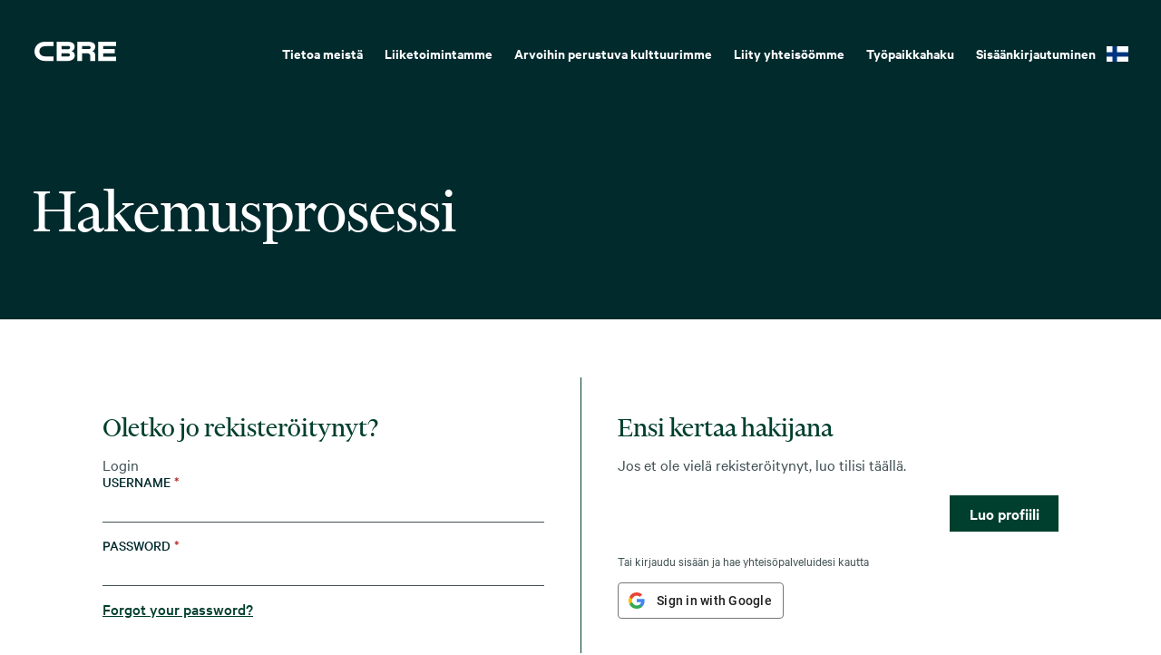

--- FILE ---
content_type: text/html; charset=UTF-8
request_url: https://careers.cbre.com/fi_FI/careers/Login?jobId=72195&source=External+Career+Portal
body_size: 1880
content:
<!DOCTYPE html>
<html lang="en">
<head>
    <meta charset="utf-8">
    <meta name="viewport" content="width=device-width, initial-scale=1">
    <title></title>
    <style>
        body {
            font-family: "Arial";
        }
    </style>
    <script type="text/javascript">
    window.awsWafCookieDomainList = [];
    window.gokuProps = {
"key":"AQIDAHjcYu/GjX+QlghicBgQ/[base64]/N5BL8RkwstQ7hd/w==",
          "iv":"CgAGrR7XmQAAAQvL",
          "context":"B9NWPwjfOPQTln2kfzfvgQvo2K4u4vrGbD/eh9mt9OtP5OUIHmYdIBJpvD6/n462gNujsnl3WCZSM0CQGsWkDJz5ia/ZhGBb+iqbYvWdYYLqFYuc/NtAYxiKaXSqUo2JGjdHIu2RNgIvOmNeH+duCioAfIOFRDMab2SjRBa5kj++JjHHe9AN4013gxL8LDs6ZYsOmcg0zBiyC3I98g/o2DMtlDx8zvOdzjGKR5wHVoabKY1DOA3qPYlKSanWE4P3GXC2awW34DckkOgpkWT5AjEH/EoCajFjKDRITdjo4yl/lMz2t51V0uwWHfisYBfElg7Urp1XoiYA41t+cV5J34p/6bssv/0LNnGru21xORFVy3owBco/l7DIxQ=="
};
    </script>
    <script src="https://7d6e0277a337.6025a93a.eu-west-1.token.awswaf.com/7d6e0277a337/0de7f5976e41/14aa71687d42/challenge.js"></script>
</head>
<body>
    <div id="challenge-container"></div>
    <script type="text/javascript">
        AwsWafIntegration.saveReferrer();
        AwsWafIntegration.checkForceRefresh().then((forceRefresh) => {
            if (forceRefresh) {
                AwsWafIntegration.forceRefreshToken().then(() => {
                    window.location.reload(true);
                });
            } else {
                AwsWafIntegration.getToken().then(() => {
                    window.location.reload(true);
                });
            }
        });
    </script>
    <noscript>
        <h1>JavaScript is disabled</h1>
        In order to continue, we need to verify that you're not a robot.
        This requires JavaScript. Enable JavaScript and then reload the page.
    </noscript>
</body>
</html>

--- FILE ---
content_type: text/html;charset=UTF-8
request_url: https://careers.cbre.com/fi_FI/careers/Login?jobId=72195&source=External+Career+Portal
body_size: 8705
content:



    
    
    
    
    
    
                
                
                
            
        
    

    <!DOCTYPE html>
<html lang="en-US" xml:lang="en-US" xmlns="http://www.w3.org/1999/xhtml">
    <head><meta name="csp-nonce" content="0e2e8290bd608a4768bc747843ae27c68e042d3e250e1ca0061c8f7482450531"/><meta name="avature.portal.id" content="4"/><meta name="avature.portal.name" content="External Careers"/><meta name="avature.portal.urlPath" content="careers"/><meta name="avature.portal.lang" content="fi_FI"/><meta name="avature.portal.page" content="Login"/><meta name="avature.portallist.search" content/>
        <meta http-equiv="content-type" content="text/html;charset=UTF-8" />
        <meta name="viewport" content="width=device-width, height=device-height, initial-scale=1.0, minimum-scale=1.0, maximum-scale=1.5, user-scalable=1" />
                <meta property="og:site_name" content="CBRE" />
                            <meta property="og:title" content="External Careers" />
            
                            <meta property="og:type" content="website" />
            
                            <meta property="og:url" content="https://careers.cbre.com/fi_FI/careers/Login?jobId=72195&amp;source=External+Career+Portal" />
            
                            <meta property="og:description" content="External Careers" />
                <meta name="Description" content="External Careers" />
            
                            <meta property="og:image" content="https://careers.cbre.com/portal/4/images/socialShare.jpg" />
                                <title>
        Sisäänkirjautuminen &#124; CBRE    </title>
                        <link href="/ASSET/portal/jquery/UI/1.13.2/jquery-ui.min.css?version=10.66.88-stable" rel="stylesheet"></link><link href="/portalpacks/web/assets/session-popup.BLx9OoOY.css" rel="stylesheet"></link><link id="dynamic-styles-marker">
<link rel="stylesheet" type="text/css" media="all" href="/portal/4/css/library__theme.css" />
<style type="text/css">/* MOLECULES/COMPONENTS
========================================================================== */

/* Logo
-------------------------------------------------------------------------- */

:root {
    --logo--background--image: url(https://careers.cbre.com/portal/4/images/logo--default.svg);
    --logo--footer--background--image: url(https://careers.cbre.com/portal/4/images/logo--footer.svg);
}

/* ORGANISMS/MODULES
========================================================================== */

/* Banner
-------------------------------------------------------------------------- */

/* PAGETYPES
========================================================================== */

/* Main
-------------------------------------------------------------------------- */
/* Blocking login
-------------------------------------------------------------------------- */

:root {
    --login__body--background--image: url(https://careers.cbre.com/portal/4/images/login--bg--desktop.svg);
}

/* Media query to target only tablet */
@media all and (min-width:751px) and (max-width:1024px) {
    :root {
        --login__body--background--image: url(https://careers.cbre.com/portal/4/images/login--bg--tablet.svg);
    }

}

/* Media query to target only mobile */
@media all and (max-width:750px) {
    :root {
        --login__body--background--image: url(https://careers.cbre.com/portal/4/images/login--bg--mobile.svg);
    }

}

</style><link rel="stylesheet" type="text/css" media="all" href="https://templates-static-assets.avacdn.net/cssLibrary/1/core.css" />

<link rel="stylesheet" type="text/css" media="all" href="/portal/4/tooltip/tooltip.css" />
<link rel="stylesheet" type="text/css" media="all" href="/portal/4/select2/select2.css" />

<link rel="stylesheet" type="text/css" media="all" href="/portal/4/css/specifics.css" />
<link rel="stylesheet" type="text/css" media="all" href="/portal/4/css/specifics--buttons.css" />
<link rel="stylesheet" type="text/css" media="all" href="/portal/4/css/specifics--nav.css" />
<link rel="stylesheet" type="text/css" media="all" href="/portal/4/css/specifics--footer.css" />
<link rel="stylesheet" type="text/css" media="all" href="/portal/4/css/specifics--search.css" />
<link rel="stylesheet" type="text/css" media="all" href="/portal/4/css/specifics--home.css" />
<link rel="stylesheet" type="text/css" media="all" href="/portal/4/css/specifics--diversity.css" />

    <link rel="stylesheet" type="text/css" media="all" href="https://templates-static-assets.avacdn.net/cookieUserConsent/1/cookieUserConsent.min.css" />
        <script src="/ASSET/portal/jquery/jquerycore/3.7.1/jquery.min.js?version=10.66.88-stable"></script><script src="/ASSET/portal/jquery/UI/1.13.2/jquery-ui.min.js?version=10.66.88-stable"></script><script src="/ASSET/portal/pjquery/pjQueryDeclaration.js?version=10.66.88-stable"></script><script src="/portalpacks/web/js/head/head.3416fa21.iife.js"></script>

<script src="/portal/4/js/jquery-3.4.1.min.js"></script>

<script src="/portal/4/js/tptCore.js"></script>

<script type='text/javascript'>    tpt.backend = {
        "browser": {
            "name": "chrome",
            "version": "131",
            "isMobile": false
        },
        "pageParameters": {
            "personSort": null,
            "personSortDirection": null,
            "jobSort": null,
            "jobSortDirection": null
        },
        "jobLabel": "job"
    };
</script>

<script src="/portal/4/js/tptBrowserTests.js" defer="defer"></script>
<script src="/portal/4/js/tptMenu.js" defer="defer"></script>
<script src="/portal/4/js/tptLists.js" defer="defer"></script>
<script src="/portal/4/tooltip/tooltip.min.js" defer="defer"></script>
<script src="/portal/4/js/tptAttachmentsManager.js" defer="defer"></script>

    <script src="https://templates-static-assets.avacdn.net/cookieUserConsent/1/cookieUserConsent.min.js" defer="defer"></script>
    <script type='text/javascript'>        ServiceFactory.getEventManager().attachToLoadEvent(function(){
            CookieConsentPopupService.getInstance().initialise({"content":{"description":"This site uses cookies and related technologies to provide a better experience, for example, by allowing you to import your profile from a job search site. More information on cookies and how we use them is available in our \u003Ca class='link' target='_blank' href='https:\/\/www.cbre.com\/about\/privacy-policy'\u003E Privacy Notice\u003C\/a\u003E. Tarvitsemme suostumuksesi ev\u00e4steiden k\u00e4ytt\u00f6\u00f6n (muut kuin ne, jotka ovat v\u00e4ltt\u00e4m\u00e4tt\u00f6mi\u00e4 sivuston toiminnalle). Ilmoita, hyv\u00e4ksytk\u00f6 vai hylk\u00e4\u00e4tk\u00f6 n\u00e4m\u00e4 ev\u00e4steet oikealla olevilla painikkeilla. Voit my\u00f6s m\u00e4\u00e4ritt\u00e4\u00e4 tarkempia asetuksia napsauttamalla asetuskuvaketta.","acceptAll":"HYV\u00c4KSY KAIKKI","save":"TALLENNA JA SULJE","cancel":"Peruuta","settings":"Lis\u00e4asetukset","cookiesDisabled":"Virhe: Selaimesi est\u00e4\u00e4 ev\u00e4steet tai ei tue niit\u00e4. Sinun on otettava ev\u00e4steet k\u00e4ytt\u00f6\u00f6n, jotta voit k\u00e4ytt\u00e4\u00e4 t\u00e4t\u00e4 sivustoa."},"styles":{"background":"#1f6a4d","color":"#FFFFFF","fontFamily":"var(--font)","highlight":"#ade485","fontSize":"16","lowlight":"#51555c"},"showOnTop":false});
        });
    </script>

<script src="/portal/4/js/tptImplementation.js" defer="defer"></script>

        <link href="https://careers.cbre.com/_cms/4/image/favicon/1?version=23833721" rel="shortcut icon" id="favicon" type="images/icon">
                <link rel="canonical" href="https://careers.cbre.com/fi_FI/careers/Login" />
                        <script type='text/javascript' src='https://www.googletagmanager.com/gtag/js?id=UA-158656462-1' async="1"></script>
        <script type='text/javascript'>        window.dataLayer = window.dataLayer || [];
        function gtag(){dataLayer.push(arguments);}
        gtag('js', new Date());

        gtag('config', 'UA-158656462-1');
        </script>    <script type="module">
    EventManager.getInstance().addEventHandler(EventManager.EVENT_LOAD_NAME, function () {



    }, EventManager.PRIORITY_HIGH);
</script></head>

            
    <body class="body  body--Chrome body--Chrome131   body--header-fixed-on-scroll   body--footer-sticky">
        <div class="body__content">
                            <header class="header header--mobile-menu--from-right">
                    <a class="visibility--visually-hidden skip-content focusable tpt_localAnchor" href="#main">
                        Siirry sisältöön                    </a>

                    <div class="header__wrapper">
                        <div class="header__content">
                                                        <a class="header__logo" href="https://careers.cbre.com/fi_FI/careers/Home">
                                <h1 class="header__logo__title">
                                    Kasvata uraasi ja potentiaaliasi CBRE:llä                                </h1>
                            </a>

                                                                            


<div class="header__nav">
    <a class="tpt_mobile-menu--from-right--moves-over__trigger" aria-expanded="false" aria-haspopup="true" tabindex="0">
        <span class="visibility--visually-hidden focusable">
            Valikko        </span>
    </a>
    <div class="tpt_mobile-menu--from-right--moves-over">
        <nav class="nav nav--bottom clearfix" aria-label="Sivuston päänavigointi">
            <ul class="nav__list clearfix">

                <li class="nav__item" role="menuitem">
                    <a class="nav__item__link" href="https://www.cbre.com/about" target="_blank">
                        Tietoa meistä                    </a>
                </li>

                <li class="nav__item" role="menuitem">
                    <a class="nav__item__link" href="https://www.cbre.com/real-estate-services" target="_blank">
                        Liiketoimintamme                    </a>
                </li>

                <li class="nav__item" role="menuitem">
                    <a class="nav__item__link" target="_blank" href="https://www.cbre.com/careers/diversity-equity-and-inclusion">
                        Arvoihin perustuva kulttuurimme                    </a>
                </li>

                <li class="nav__item" role="menuitem">
                    <a class="nav__item__link" href="https://careers.cbre.com/fi_FI/careers/ApplicationMethods?jobId=129&amp;source=External+Career+Portal">
                        Liity yhteisöömme                    </a>
                </li>

                <li class="nav__item " >
                    <a class="nav__item__link" href="https://careers.cbre.com/fi_FI/careers/SearchJobs">
                        Työpaikkahaku                    </a>
                </li>
            </ul>

            <ul class="nav__list clearfix">
                                                            <li class="nav__item subnav__item--active" aria-current="page">
                            <a class="nav__item__link" href="https://careers.cbre.com/fi_FI/careers/Login?jobId=72195&amp;source=External+Career+Portal">
                                Sisäänkirjautuminen                            </a>
                        </li>
                                                </ul>

                            <ul class="nav__list nav__list--overflows-not clearfix">
                    <li class="nav__item nav__item--has-subnav nav__item--has-subnav--overflows-left nav__item--language-switcher">

                    <a class="nav__item__link portalLanguages__placeholder portalLanguages__placeholder--fi_FI" href="#" aria-expanded="false" aria-haspopup="true"></a>

                        <ul class="portalLanguages" role="menu" id="portalLanguagesMenu"><li class="portalLanguages__item portalLanguages__item--da_DK" role="none"><a class="portalLanguages__link" role="menuitem" lang="da" aria-current="false" href="https://careers.cbre.com/da_DK/careers/Login?jobId=72195&amp;source=External+Career+Portal">Dansk</a></li><li class="portalLanguages__item portalLanguages__item--de_DE" role="none"><a class="portalLanguages__link" role="menuitem" lang="de" aria-current="false" href="https://careers.cbre.com/de_DE/careers/Login?jobId=72195&amp;source=External+Career+Portal">Deutsch</a></li><li class="portalLanguages__item portalLanguages__item--en_US" role="none"><a class="portalLanguages__link" role="menuitem" lang="en" aria-current="false" href="https://careers.cbre.com/en_US/careers/Login?jobId=72195&amp;source=External+Career+Portal">English - US</a></li><li class="portalLanguages__item portalLanguages__item--es_ES" role="none"><a class="portalLanguages__link" role="menuitem" lang="es" aria-current="false" href="https://careers.cbre.com/es_ES/careers/Login?jobId=72195&amp;source=External+Career+Portal">Español - ES</a></li><li class="portalLanguages__item portalLanguages__item--es_MX" role="none"><a class="portalLanguages__link" role="menuitem" lang="es" aria-current="false" href="https://careers.cbre.com/es_MX/careers/Login?jobId=72195&amp;source=External+Career+Portal">Español - MX</a></li><li class="portalLanguages__item portalLanguages__item--fr_CA" role="none"><a class="portalLanguages__link" role="menuitem" lang="fr" aria-current="false" href="https://careers.cbre.com/fr_CA/careers/Login?jobId=72195&amp;source=External+Career+Portal">Français - Canada</a></li><li class="portalLanguages__item portalLanguages__item--fr_FR" role="none"><a class="portalLanguages__link" role="menuitem" lang="fr" aria-current="false" href="https://careers.cbre.com/fr_FR/careers/Login?jobId=72195&amp;source=External+Career+Portal">Français - France</a></li><li class="portalLanguages__item portalLanguages__item--it_IT" role="none"><a class="portalLanguages__link" role="menuitem" lang="it" aria-current="false" href="https://careers.cbre.com/it_IT/careers/Login?jobId=72195&amp;source=External+Career+Portal">Italiano</a></li><li class="portalLanguages__item portalLanguages__item--nl_NL" role="none"><a class="portalLanguages__link" role="menuitem" lang="nl" aria-current="false" href="https://careers.cbre.com/nl_NL/careers/Login?jobId=72195&amp;source=External+Career+Portal">Nederlands</a></li><li class="portalLanguages__item portalLanguages__item--nb_NO" role="none"><a class="portalLanguages__link" role="menuitem" lang="nb" aria-current="false" href="https://careers.cbre.com/nb_NO/careers/Login?jobId=72195&amp;source=External+Career+Portal">Norsk Bokmål</a></li><li class="portalLanguages__item portalLanguages__item--pl_PL" role="none"><a class="portalLanguages__link" role="menuitem" lang="pl" aria-current="false" href="https://careers.cbre.com/pl_PL/careers/Login?jobId=72195&amp;source=External+Career+Portal">Polski</a></li><li class="portalLanguages__item portalLanguages__item--pt_BR" role="none"><a class="portalLanguages__link" role="menuitem" lang="pt" aria-current="false" href="https://careers.cbre.com/pt_BR/careers/Login?jobId=72195&amp;source=External+Career+Portal">Português - Brasil</a></li><li class="portalLanguages__item portalLanguages__item--pt_PT" role="none"><a class="portalLanguages__link" role="menuitem" lang="pt" aria-current="false" href="https://careers.cbre.com/pt_PT/careers/Login?jobId=72195&amp;source=External+Career+Portal">Português - PT</a></li><li class="portalLanguages__item portalLanguages__item--ro_RO" role="none"><a class="portalLanguages__link" role="menuitem" lang="ro" aria-current="false" href="https://careers.cbre.com/ro_RO/careers/Login?jobId=72195&amp;source=External+Career+Portal">Română</a></li><li class="portalLanguages__item portalLanguages__item--sk_SK" role="none"><a class="portalLanguages__link" role="menuitem" lang="sk" aria-current="false" href="https://careers.cbre.com/sk_SK/careers/Login?jobId=72195&amp;source=External+Career+Portal">Slovenčina, Slovenský Jazyk</a></li><li class="portalLanguages__item portalLanguages__item--fi_FI portalLanguages__item--selected" role="none"><a class="portalLanguages__link" role="menuitem" lang="fi" aria-current="page" href="https://careers.cbre.com/fi_FI/careers/Login?jobId=72195&amp;source=External+Career+Portal">Suomi, suomen kieli</a></li><li class="portalLanguages__item portalLanguages__item--sv_SE" role="none"><a class="portalLanguages__link" role="menuitem" lang="sv" aria-current="false" href="https://careers.cbre.com/sv_SE/careers/Login?jobId=72195&amp;source=External+Career+Portal">Svenska</a></li><li class="portalLanguages__item portalLanguages__item--vi_VN" role="none"><a class="portalLanguages__link" role="menuitem" lang="vi" aria-current="false" href="https://careers.cbre.com/vi_VN/careers/Login?jobId=72195&amp;source=External+Career+Portal">Tiếng Việt</a></li><li class="portalLanguages__item portalLanguages__item--tr_TR" role="none"><a class="portalLanguages__link" role="menuitem" lang="tr" aria-current="false" href="https://careers.cbre.com/tr_TR/careers/Login?jobId=72195&amp;source=External+Career+Portal">Türkçe</a></li><li class="portalLanguages__item portalLanguages__item--cs_CZ" role="none"><a class="portalLanguages__link" role="menuitem" lang="cs" aria-current="false" href="https://careers.cbre.com/cs_CZ/careers/Login?jobId=72195&amp;source=External+Career+Portal">Čeština, český jazyk</a></li><li class="portalLanguages__item portalLanguages__item--bg_BG" role="none"><a class="portalLanguages__link" role="menuitem" lang="bg" aria-current="false" href="https://careers.cbre.com/bg_BG/careers/Login?jobId=72195&amp;source=External+Career+Portal">Български</a></li><li class="portalLanguages__item portalLanguages__item--he_IL" role="none"><a class="portalLanguages__link" role="menuitem" lang="he" aria-current="false" href="https://careers.cbre.com/he_IL/careers/Login?jobId=72195&amp;source=External+Career+Portal">עברית</a></li><li class="portalLanguages__item portalLanguages__item--th_TH" role="none"><a class="portalLanguages__link" role="menuitem" lang="th" aria-current="false" href="https://careers.cbre.com/th_TH/careers/Login?jobId=72195&amp;source=External+Career+Portal">ไทย</a></li><li class="portalLanguages__item portalLanguages__item--zh_CN" role="none"><a class="portalLanguages__link" role="menuitem" lang="zh" aria-current="false" href="https://careers.cbre.com/zh_CN/careers/Login?jobId=72195&amp;source=External+Career+Portal">中文 - 简体</a></li><li class="portalLanguages__item portalLanguages__item--zh_TW" role="none"><a class="portalLanguages__link" role="menuitem" lang="zh" aria-current="false" href="https://careers.cbre.com/zh_TW/careers/Login?jobId=72195&amp;source=External+Career+Portal">中文 - 繁體</a></li><li class="portalLanguages__item portalLanguages__item--ja_JP" role="none"><a class="portalLanguages__link" role="menuitem" lang="ja" aria-current="false" href="https://careers.cbre.com/ja_JP/careers/Login?jobId=72195&amp;source=External+Career+Portal">日本語</a></li><li class="portalLanguages__item portalLanguages__item--ko_KR" role="none"><a class="portalLanguages__link" role="menuitem" lang="ko" aria-current="false" href="https://careers.cbre.com/ko_KR/careers/Login?jobId=72195&amp;source=External+Career+Portal">한국어</a></li></ul>
                    </li>
                </ul>
            
        </nav>
    </div>
</div>
                            
                            </div>
                    </div>
                </header>
            
                            <div class="banner banner--main">
                    <div class="banner__wrapper">
                                                
                                                    <div class="banner__text">
                                                                                                    <h2 class="banner__text__title banner__text__title--0">
                    Hakemusprosessi            </h2>
                            </div>
                                            </div>
                </div>
            
                        
            <main class="main" id="main" role="main">
                <div class="main__wrapper">
                    <div class="main__content clearfix">
                                            
        <section class="section section--w--semifull">
            <div class="section__content">
                <div class="
                                            grid grid--2--divider
                                    ">
                    <div class="
                                                    grid__item
                                            ">
                        <article class="article">
                            <div class="article__header">
                                <div class="article__header__text">
                                    <h3 class="article__header__text__title article__header__text__title--login article__header__text__title--4">
                                                                                    Oletko jo rekisteröitynyt?                                                                            </h3>
                                </div>
                            </div>

                            <div class="article__content article__content--login">
    <div class="article__content">
        <form id="submitForm" class="form form--login" autocomplete="on" method="post" novalidate><div id="liveLoginErrorsContainer" class="form__error" role="alert"></div><fieldset id="fieldset" class="Section fieldset"><legend id="title" class="Section__legend">Login</legend><div class="fieldSpec"><label class="requiredField" for="username">Username<span aria-hidden="true" class="labelRequiredIcon"> *</span></label><div class="loginInputContainer"><input autocomplete="off" class="loginInput" id="username" type="text" name="username" value required="required"/></div></div><div id="passwordGroup" class="fieldSpec passwordGroup"><div class="fieldSpec"><label class="requiredField" for="password">Password<span aria-hidden="true" class="labelRequiredIcon"> *</span></label><div class="loginInputContainer"><input autocomplete="off" class="loginInput" id="password" type="password" name="password" value required="required"/></div></div><div class="comment"><a id="forgotPassword" href class="link">Forgot your password?</a></div><script type="text/javascript">function forgotPasswordSubmit(event) {
            event.preventDefault();
            document.getElementById('flowStep').value = 'forgotPassword';
            document.getElementById('submitForm').submit();
            return true;
        }
        document.getElementById('forgotPassword').addEventListener('click', forgotPasswordSubmit)</script></div><div class="fieldSpec"><div class="loginInputContainer"><input class="loginInput" id="flowStep" type="hidden" name="flowStep" value required="required"/></div></div><div class="fieldSpec button-bar"><div class="button-bar__wrap"><button class="button button--primary" type="submit" id="login" name="login" value="Log in">Log in</button></div></div><div id="requiredFieldsCaption" class="description">Required fields are marked with an asterisk <span class="asterisk">*</span></div></fieldset></form>

            </div>
</div>


    <div class="article__content">
        <div class="social-login">
            <div class="social-login__text">
                                    Tai kirjaudu sisään ja hae yhteisöpalveluidesi kautta                            </div>

            <div class="social-login__bar">
                <ul class="list--social-login clearfix">
                                            <li class="list__item list__item--google">
                            <a id="loginButton--google" class="loginButton loginButton--google" role="button" tabindex="0" data-registermethod="google" href="/fi_FI/careers/_googleLogin?jobId=72195&amp;source=External+Career+Portal">Sign in with Google</a>
                        </li>
                                    </ul>
            </div>
        </div>
    </div>

                                                    </article>
                    </div>

                                            <div class="grid__item">
                            <article class="article">
                                <div class="article__header">
                                    <div class="article__header__text">
                                        <h3 class="article__header__text__title article__header__text__title--login article__header__text__title--4">
                                            Ensi kertaa hakijana                                        </h3>
                                    </div>
                                </div>

                                <div class="article__content">
                                    <p class="paragraph">
                                        Jos et ole vielä rekisteröitynyt, luo tilisi täällä.                                    </p>

                                    <div class="button-bar">
                                        <fieldset>
                                            <div role="navigation">
                                                <a class="button button--primary" href="https://careers.cbre.com/fi_FI/careers/ApplicationMethods?jobId=72195&amp;source=External+Career+Portal" tabindex="0">
                                                    Luo profiili                                                </a>
                                            </div>
                                        </fieldset>
                                    </div>
                                </div>

                                
    <div class="article__content">
        <div class="social-login">
            <div class="social-login__text">
                                    Tai kirjaudu sisään ja hae yhteisöpalveluidesi kautta                            </div>

            <div class="social-login__bar">
                <ul class="list--social-login clearfix">
                                            <li class="list__item list__item--google">
                            <a id="loginButton--google" class="loginButton loginButton--google" role="button" tabindex="0" data-registermethod="google" href="/fi_FI/careers/_googleLogin?jobId=72195&amp;source=External+Career+Portal">Sign in with Google</a>
                        </li>
                                    </ul>
            </div>
        </div>
    </div>
                            </article>
                        </div>
                                    </div>
            </div>
        </section>

                    <div class="breadcrumbs breadcrumbs--bottom breadcrumbs--w--semifull">
                <a class="link" href="https://careers.cbre.com/fi_FI/careers">
                    Mene takaisin                </a>
            </div>
                                </div>
                </div>
                                
                                            </main>

                            <footer class="footer" aria-label="Alatunniste" role="contentinfo">
                    <div class="footer__wrapper">
                        <div class="footer__content">
                            <div class="footer__logo">
                                <span>CBRE</span>
                            </div>
                            <div class="footer__links">
                                <div class="footer__links__corporate">
                                                                        <ul>
                                        <li>
                                            <a href="https://www.cbre.com/about" target="_blank">Tietoja CBRE:stä</a>
                                        </li>
                                        <li>
                                            <a href="https://www.cbre.com/about-us/corporate-responsibility" target="_blank">Yritysvastuu</a>
                                        </li>
                                        <li>
                                            <a href="https://www.cbre.com/about/careers" target="_blank">Urat</a>
                                        </li>
                                        <li>
                                            <a href="https://www.cbre.com/about/media-center" target="_blank">Newsroom</a>
                                        </li>
                                        <li>
                                            <a href="https://ir.cbre.com/investor-relations-home/default.aspx" target="_blank">Sijoittajasuhteet</a>
                                        </li>
                                    </ul>
                                </div>
                            </div>
                        </div>
                        <div class="footer__content footer__content--bottom">
                            <div class="footer__links__privacy">
                                <ul>
                                    <li>
                                        <a href="https://www.cbre.com/about/contact-us" target="_blank">Ota yhteyttä</a>
                                    </li>
                                    <li>
                                        <a href="https://www.cbre.com/about/privacy-policy" target="_blank">Tietosuojakäytäntö</a>
                                    </li>
                                    <li>
                                        <a href="https://www.cbre.com/about/disclaimer-terms-of-use" target="_blank">Käyttöehdot</a>
                                    </li>
                                    <li>
                                        <a href="https://www.cbre.com/sitemap" target="_blank">Sivustokartta</a>
                                    </li>
                                </ul>
                            </div>
                            <div class="footer__links__social">
                                <ul>
                                    <li>
                                        <a class="footer__social__item" href="https://www.facebook.com/cbre" target="_blank" rel="noopener noreferrer" aria-label="Facebook">
                                            <img class="footer__social__item__icon" src="https://careers.cbre.com/portal/4/images/social-media--facebook.svg" alt="Facebook Logo" loading="lazy" aria-hidden="true">
                                        </a>
                                    </li>
                                    <li>
                                        <a class="footer__social__item" href="https://www.linkedin.com/company/cbre/" target="_blank" rel="noopener noreferrer" aria-label="LinkedIn">
                                            <img class="footer__social__item__icon" src="https://careers.cbre.com/portal/4/images/social-media--linkedin.svg" alt="Linkedin Logo" loading="lazy" aria-hidden="true">
                                        </a>
                                    </li>
                                    <li>
                                        <a class="footer__social__item" href="https://twitter.com/CBRE" target="_blank" rel="noopener noreferrer" aria-label="Twitter">
                                            <img class="footer__social__item__icon" src="https://careers.cbre.com/portal/4/images/social-media--twitter.svg" alt="Twitter Logo" loading="lazy" aria-hidden="true">
                                        </a>
                                    </li>
                                </ul>
                            </div>
                        </div>
                        <div class="footer__content footer__content--copy">
                                                        <span>Copyright © 2026 CBRE. All rights reserved.</span>
                        </div>
                    </div>
                                    </footer>
                    </div>

                        
        <script type='text/javascript'>                        var rejectButtonText = 'Hylkää kaikki';

            // inserting "reject button"
            const checkDOM = function() {
                let cookiesInfoButtonsContainer = document.querySelector('.cookies__info__buttons');
                if (cookiesInfoButtonsContainer) {
                    let cookieRejectButtonNode = document.createElement('a');
                    cookieRejectButtonNode.className = 'cookiesButton cookiesButtonReject';
                    cookieRejectButtonNode.setAttribute('href', '#');
                    cookieRejectButtonNode.innerText = rejectButtonText;
                    cookiesInfoButtonsContainer.prepend(cookieRejectButtonNode);

                    var cookieUserConsentService = ServiceFactory.getCookieUserConsentService();
                    var integrationCookieId;
                    var cookiesSettings = {};
                    cookieUserConsentService.init(function(data) {
                        // Storing pair 'id: false' in cookiesSettings to disable cookies that can be disabled.
                        for (var i = 0, len = data.length; i < len; i++) {
                            if (data[i].canBeDisabled == 1) {
                                cookieId = data[i].id;
                                cookiesSettings[cookieId] = false;
                            }
                        }
                    });

                    // add on click event to update cookies for reject button
                    const waitTillObjectLoaded = function() {
                        if (Object.keys(cookiesSettings).length !== 0) {
                            cookieRejectButtonNode.addEventListener('click', function() {
                                // Rejecting all cookies but the essential ones (id 1)
                                // Using cookiesSettings object to reject cookies that are editable (canBeDisabled)
                                cookieUserConsentService.updateTypesConsent(
                                    cookiesSettings,
                                    function (currentStatus) {
                                        let cookiesContainer = document.querySelector('div.cookies');
                                        cookiesContainer.parentNode.removeChild(cookiesContainer);
                                    }
                                );
                            })
                            clearInterval(checkWaitTillObjectLoaded);
                        }
                    }
                    const checkWaitTillObjectLoaded = setInterval(waitTillObjectLoaded, 500);
                    clearInterval(checkDOMInterval);
                }

            }
            const checkDOMInterval = setInterval(checkDOM, 500);
        </script>    <script src="/portalpacks/web/js/session-popup.8MwVmfd9.js" type="module"></script><script type="text/javascript">EventManager.getInstance().addEventHandler(EventManager.EVENT_LOAD_NAME,function() { },EventManager.PRIORITY_LOWEST);</script><script src="/portalpacks/web/js/body/body.665a937e.iife.js"></script><script type="text/javascript">
        var service = EventManager.getInstance();
</script><portal-data id="synapserBootstrap" data-enabled data-usePermanentConnection="true" data-pageSessionId data-applicationName="customPortal" data-applicationCode="customPortal_4" data-logoutUrl data-publicSessionName="L-7f30SglYiHmdHkUlFylehUtDwq" data-cortex="1" data-trackerCode="Vijm_XmX_MZdng8G0su7glnUmI60" data-packVersion="777d1534043fd1eb9c6313741a6909faacad7d53"></portal-data><portal-data id="showAlertOnSessionIdleTimeout" data-title="Your session has expired" data-message="For the privacy and security of your information, sessions automatically end after a long period of inactivity." data-mainButton="Go back to home page" data-timeout="3601000" data-portalUrl="https://careers.cbre.com/fi_FI/careers?jobId=72195&amp;source=External+Career+Portal"></portal-data><portal-data id="showAlertOnSessionMaxLifetime" data-title="Your session has expired" data-message="For privacy and security reasons, your user session expired because it reached its maximum duration." data-mainButton="Go back to home page" data-timeout="86401000" data-portalUrl="https://careers.cbre.com/fi_FI/careers?jobId=72195&amp;source=External+Career+Portal"></portal-data><portal-data id="sessionConfigData" data-checkInterval="600000" data-interceptorCheckInterval="1000" data-maxLifetimeVerificationMode="local"></portal-data><script type="text/javascript"> 
_linkedin_partner_id = "3739914"; 
window._linkedin_data_partner_ids = window._linkedin_data_partner_ids || []; 
window._linkedin_data_partner_ids.push(_linkedin_partner_id); 
</script><script type="text/javascript"> 
(function(l) { 
if (!l){window.lintrk = function(a,b){window.lintrk.q.push([a,b])}; 
window.lintrk.q=[]} 
var s = document.getElementsByTagName("script")[0]; 
var b = document.createElement("script"); 
b.type = "text/javascript";b.async = true; 
b.src = "https://snap.licdn.com/li.lms-analytics/insight.min.js"; 
s.parentNode.insertBefore(b, s);})(window.lintrk); 
</script> 
<noscript> 
<img height="1" width="1" style="display:none;" alt="" src=https://px.ads.linkedin.com/collect/?pid=3739914&fmt=gif /> 
</noscript></body>
</html>
                                                    

        
                    
            


--- FILE ---
content_type: text/html; charset=UTF-8
request_url: https://careers.cbre.com/4/_portalCookieUserConsent?method=getAll
body_size: 392
content:
[{"id":1,"name":"Essential","languageId":42,"description":"Cookies that are essential for the portal to function properly. They can't be switched off.","variableName":"essential","isBuiltin":1,"sortOrder":1,"canBeDisabled":false,"isEnabled":true},{"id":2,"name":"Functional","languageId":42,"description":"Cookies that enhance or add functionality to the portal (e.g. add fonts or live chats, embed videos). If rejected, some or all of these functionalities may not function properly.","variableName":"functional","isBuiltin":1,"sortOrder":2,"canBeDisabled":true,"isEnabled":true},{"id":3,"name":"Performance","languageId":42,"description":"Cookies that allow the site to count visits and\/or track people's activity in order to measure and improve performance.","variableName":"performance","isBuiltin":1,"sortOrder":3,"canBeDisabled":true,"isEnabled":true},{"id":4,"name":"Social","languageId":1,"description":"These cookies are used to enable integrations with other sites. For example, they may be used to enable you to import your profile from a job-search site.","variableName":"social","isBuiltin":0,"sortOrder":4,"canBeDisabled":true,"isEnabled":true}]

--- FILE ---
content_type: text/css
request_url: https://careers.cbre.com/portal/4/select2/select2.css
body_size: 2337
content:
/* Version 7.13.5 */
.select2-container {
    box-sizing: border-box;
    display: inline-block;
    margin: 0;
    position: relative;
    vertical-align: middle;
}

.select2-container .select2-selection--single {
    box-sizing: border-box;
    cursor: pointer;
    display: block;
    height: var(--fields--height);
    user-select: none;
    -webkit-user-select: none;
}

.select2-container .select2-selection--single .select2-selection__rendered {
    display: block;
    padding-left: var(--spacer--s);
    padding-right: var(--spacer--xxxl);
    overflow: hidden;
    text-overflow: ellipsis;
    white-space: nowrap;
}

.select2-container .select2-selection--single .select2-selection__clear {
    position: relative;
    line-height: inherit;
}

.select2-container[dir="rtl"] .select2-selection--single .select2-selection__rendered {
    padding-right: var(--spacer--s);
    padding-left: var(--spacer--xl);
}

.select2-container .select2-selection--multiple {
    box-sizing: border-box;
    cursor: pointer;
    display: block;
    min-height: var(--fields--height);
    user-select: none;
    -webkit-user-select: none;
}

.select2-container .select2-selection--multiple .select2-selection__rendered {
    display: inline-block;
    overflow: hidden;
    padding-left: calc(var(--spacer--s) + var(--spacer--xs));
    padding-right: var(--spacer--xl);
    text-overflow: ellipsis;
    white-space: nowrap;
}

.select2-container .select2-selection--multiple .select2-selection__clear {
    position: absolute;
    top: 0;
    right: 0;
}

.select2-container .select2-search--inline {
    float: left;
}

.select2-container .select2-search--inline .select2-search__field {
    box-sizing: border-box;
    border: none;
    font-size: 1.4rem;
    margin-top: 0;
    height: calc(var(--fields--height) - 2px);
    padding: 0;
}

.select2-container .select2-search--inline .select2-search__field::-webkit-search-cancel-button {
    -webkit-appearance: none;
}

.select2-dropdown {
    background-color: #FFFFFF;
    border: 1px solid var(--fields--border--color);
    border-radius: var(--fields--border--radius);
    box-sizing: border-box;
    display: block;
    position: absolute;
    left: -100000px;
    width: 100%;
    z-index: 1051;
}

.select2-results {
    display: block;
}

.select2-results__options {
    list-style: none;
    margin: 0;
    padding: 0;
}

.select2-results__option {
    padding: 6px;
    user-select: none;
    -webkit-user-select: none;
    color: var(--fields--font--color);
}

.select2-results__option[aria-selected] {
    cursor: pointer;
}

.select2-container--open .select2-dropdown {
    left: 0;
    min-width: 183px;
}

.select2-container--open .select2-dropdown--above {
    border-bottom: none;
    border-bottom-left-radius: 0;
    border-bottom-right-radius: 0;
}

.select2-container--open .select2-dropdown--below {
    border-top: none;
    border-top-left-radius: 0;
    border-top-right-radius: 0;
}

.select2-search--dropdown {
    display: block;
    padding: var(--spacer--xs);
}

.select2-search--dropdown .select2-search__field {
    padding: var(--spacer--xs);
    width: 100%;
    box-sizing: border-box;
}

.select2-search--dropdown .select2-search__field::-webkit-search-cancel-button {
    -webkit-appearance: none;
}

.select2-search--dropdown.select2-search--hide {
    display: none;
}

.select2-close-mask {
    border: 0;
    margin: 0;
    padding: 0;
    display: block;
    position: fixed;
    left: 0;
    top: 0;
    min-height: 100%;
    min-width: 100%;
    height: auto;
    width: auto;
    opacity: 0;
    z-index: 99;
    background-color: #FFFFFF;
    filter: alpha(opacity=0);
}

.select2-hidden-accessible {
    border: 0 !important;
    clip: rect(0 0 0 0) !important;
    height: 1px !important;
    margin: -1px !important;
    overflow: hidden !important;
    padding: 0 !important;
    position: absolute !important;
    width: 1px !important;
}

.select2-container--default .select2-selection--single {
    background-color: #FFFFFF;
    border: 1px solid var(--fields--border--color);
    border-radius: var(--fields--border--radius);
}

.select2-container--default .select2-selection--single .select2-selection__rendered {
    color: var(--fields--font--color);
    line-height: calc(var(--fields--height) - 2px);
}

.select2-container--default .select2-selection--single .select2-selection__clear {
    position: absolute;
    top: 1px;
    right: var(--spacer--l);
    bottom: 1px;
    float: none;
    width: var(--spacer--l);
    font-weight: bold;
    text-align: center;
    cursor: pointer;
    color: #333333;
}

.select2-container--default .select2-selection--single .select2-selection__placeholder {
    color: var(--fields--font--color);
    font-size: 1.4rem;
}

.select2-container--default .select2-selection--single .select2-selection__arrow {
    height: auto;
    position: absolute;
    top: 1px;
    right: 1px;
    bottom: 1px;
    width: var(--spacer--l);
    background-image: url('../images/icon--dropdown.svg');
    background-position: center;
}

.select2-container--default .select2-selection--single .select2-selection__arrow b {
    border-color: transparent transparent transparent transparent;
    border-style: solid;
    border-width: 5px 4px 0 4px;
    height: 0;
    left: 50%;
    margin-left: -4px;
    margin-top: -2px;
    position: absolute;
    top: 50%;
    width: 0;
}

.select2-container--default[dir="rtl"] .select2-selection--single .select2-selection__clear {
    float: initial;
    left: var(--spacer--m);
}

.select2-container--default[dir="rtl"] .select2-selection--single .select2-selection__arrow {
    left: 1px;
    right: auto;
}

.select2-container--default.select2-container--disabled .select2-selection--single {
    background-color: #EEEEEE;
    cursor: default;
}

.select2-container--default.select2-container--disabled .select2-selection--single .select2-selection__clear {
    display: none;
}

.select2-container--default.select2-container--open .select2-selection--single .select2-selection__arrow b {
    border-color: transparent transparent #333333 transparent;
    border-width: 0;
}

.select2-container--default .select2-selection--multiple {
    background-color: #FFFFFF;
    border: 1px solid var(--fields--border--color);
    border-radius: var(--fields--border--radius);
    cursor: text;
}

.select2-container--default .select2-selection--multiple .select2-selection__rendered {
    display: block;
    box-sizing: border-box;
    list-style: none;
    margin: 0;
    padding-left: var(--spacer--s);
    padding-right: var(--spacer--l);
    width: 100%;
    position: relative;
}

.select2-container--default .select2-selection--multiple .select2-selection__rendered li {
    list-style: none;
}

.select2-container--default .select2-selection--multiple .select2-selection__rendered li.select2-search:first-child:after {
    content: '';
    border-top: 6px solid #333333;
    border-left: 3px solid transparent;
    border-right: 3px solid transparent;
    position: absolute;
    right: var(--spacer--xs);
    top: 50%;
}

.select2-container--default .select2-selection--multiple .select2-selection__placeholder {
    color: var(--fields--font--color);
    margin-top: 10px;
    float: left;
}

.select2-container--default .select2-selection--multiple .select2-selection__clear {
    float: none;
    margin-top: 0;
    margin-right: 0;
    width: var(--spacer--l);
    padding: 0;
    line-height: calc(var(--fields--height) - 2px);
    font-weight: bold;
    text-align: center;
    cursor: pointer;
    color: #333333;
}

.select2-container--default .select2-selection--multiple .select2-selection__choice {
    display: inline-flex;
    -webkit-box-align: center;
    -webkit-align-items: center;
    -ms-flex-align: center;
    align-items: center;
    -webkit-box-orient: row-reverse;
    -webkit-box-direction: row-reverse;
    -ms-flex-direction: row-reverse;
    flex-direction: row-reverse;
    margin-top: calc((var(--fields--height) - 2px - 2.6rem) * .5);
    margin-right: var(--spacer--xs);
    border-radius: calc(var(--buttons--border--radius) * .5);
    border: 1px solid var(--color--clickeable);
    min-height: 2.6rem;
    background-color: #FFFFFF;
    padding: var(--spacer--xxs) var(--spacer--s);
    font-size: 1.2rem;
    font-weight: var(--font--weight--bold);
    color: var(--color--clickeable);
    cursor: default;
    white-space: normal;
}

.select2-container--default .select2-selection--multiple .select2-selection__choice__remove {
    display: inline-flex;
    -webkit-box-align: center;
    -webkit-align-items: center;
    -ms-flex-align: center;
    align-items: center;
    margin-right: 0;
    margin-left: var(--spacer--xs);
    font-size: 1.6rem;
    font-weight: var(--font--weight--bold);
    color: var(--color--clickeable);
    cursor: pointer;
}

.select2-container--default .select2-selection--multiple .select2-selection__choice__remove:hover {
    color: #333333;
}

.select2-container--default .select2-selection--multiple .select2-selection__choice__remove span {
    vertical-align: middle;
}

.select2-container--default[dir="rtl"] .select2-selection--multiple .select2-selection__choice,
.select2-container--default[dir="rtl"] .select2-selection--multiple .select2-selection__placeholder,
.select2-container--default[dir="rtl"] .select2-selection--multiple .select2-search--inline {
    float: right;
}

.select2-container--default[dir="rtl"] .select2-selection--multiple .select2-selection__choice {
    margin-left: var(--spacer--xs);
    margin-right: auto;
}

.select2-container--default[dir="rtl"] .select2-selection--multiple .select2-selection__choice__remove {
    margin-left: var(--spacer--xxs);
    margin-right: auto;
}

.select2-container--default.select2-container--focus .select2-selection--multiple {
    border: 1px solid var(--fields--border--color);
    outline: 0;
}

.select2-container--default.select2-container--disabled .select2-selection--multiple {
    background-color: #EEEEEE;
    cursor: default;
}

.select2-container--default.select2-container--disabled .select2-selection__choice__remove {
    display: none;
}

.select2-container--default.select2-container--open.select2-container--above .select2-selection--single,
.select2-container--default.select2-container--open.select2-container--above .select2-selection--multiple {
    border-top-left-radius: 0;
    border-top-right-radius: 0;
}

.select2-container--default.select2-container--open.select2-container--below .select2-selection--single,
.select2-container--default.select2-container--open.select2-container--below .select2-selection--multiple {
    border-bottom-left-radius: 0;
    border-bottom-right-radius: 0;
}

.select2-container--default .select2-search--dropdown .select2-search__field {
    border: 1px solid var(--fields--border--color);
    height: var(--fields--height);
    color: var(--fields--font--color);
}

.select2-container--default .select2-search--inline .select2-search__field {
    background: transparent;
    border: none;
    outline: 0;
    -webkit-box-shadow: none;
    box-shadow: none;
    -webkit-appearance: textfield;
    width: 100% !important;
}

.select2-container--default .select2-results > .select2-results__options {
    max-height: 200px;
    overflow-y: auto;
}

.select2-container--default .select2-results__option[role=group] {
    padding: 0;
}

.select2-container--default .select2-results__option[aria-disabled=true] {
    color: var(--fields--font--color);
}

.select2-container--default .select2-results__option[aria-selected=true] {
    background-color: #E4E4E4;
}

.select2-container--default .select2-results__option .select2-results__option {
    padding-left: 1em;
}

.select2-container--default .select2-results__option .select2-results__option .select2-results__group {
    padding-left: 0;
}

.select2-container--default .select2-results__option .select2-results__option .select2-results__option {
    margin-left: -1em;
    padding-left: 2em;
}

.select2-container--default .select2-results__option .select2-results__option .select2-results__option .select2-results__option {
    margin-left: -2em;
    padding-left: 3em;
}

.select2-container--default .select2-results__option .select2-results__option .select2-results__option .select2-results__option .select2-results__option {
    margin-left: -3em;
    padding-left: 4em;
}

.select2-container--default .select2-results__option .select2-results__option .select2-results__option .select2-results__option .select2-results__option .select2-results__option {
    margin-left: -4em;
    padding-left: 5em;
}

.select2-container--default .select2-results__option .select2-results__option .select2-results__option .select2-results__option .select2-results__option .select2-results__option .select2-results__option {
    margin-left: -5em;
    padding-left: 6em;
}

.select2-container--default .select2-results__option--highlighted[aria-selected] {
    background-color: var(--color--clickeable);
    color: #FFFFFF;
}

.select2-container--default .select2-results__group {
    cursor: default;
    display: block;
    padding: var(--spacer--s);
}


--- FILE ---
content_type: text/css
request_url: https://careers.cbre.com/portal/4/css/specifics--footer.css
body_size: 819
content:
/* FOOTER
   ========================================================================== */

.footer {
    border-top-width: 0;
}

.footer * {
    font-size: 2rem;
    font-weight: var(--font--weight--medium);
    vertical-align: middle;
}

.footer__wrapper {
    border-top: solid 4px #003f2d;
}

.footer__logo {
    padding-right: calc( var(--spacer--xxl) * 2);
}

.footer__content--bottom {
    border-top: solid 1px #b3b3b3;
    margin-top: calc( var(--spacer--xl) * 2);
    padding-top: var(--spacer--xl);
}

.footer .footer__logo span{
    background-image: url('../images/logo--footer.svg');
    width: var(--logo--width);
    height: var(--logo--height);
    display: inline-block;
    overflow: hidden;
    object-fit: contain;
    text-indent: -9999px;
    vertical-align: middle;
    background-size: auto 100%;
    background-position: center;
}

.footer__links__privacy span{
    margin: 0 var(--spacer--s);
}

.footer [class*="--divider--top"]{
    border-top-color: var(--color--brand--sub-1);
}

.footer__links__privacy a{
    color: var(--color--brand--sub-1);
    margin-right: var(--spacer--xl);
    font-size: 1.6rem;
    font-weight: var(--font--weight--semibold);
}

.footer__social__item {
    margin-right: var(--spacer--l);
}

.footer .footer__links__social--twitter,
.footer .footer__links__social--linkedin,
.footer .footer__links__social--facebook{
    width: 24px;
    height: 24px;
    display: inline-block;
    overflow: hidden;
    object-fit: contain;
    text-indent: -9999px;
    vertical-align: middle;
    background-size: cover;
    background-position: center;
}

.footer__links__social .footer__links__social--twitter {
    background-image: url('../images/icon--footer-twitter.svg');
}

.footer__links__social .footer__links__social--linkedin {
    background-image: url('../images/icon--footer-linkedin.svg');
}

.footer__content--copy {
    padding-top: var(--spacer--xl);
}

.footer__content--copy * {
    font-size: 1.2rem;
}

@media all and (min-width:1025px){
    .footer__content{
        display: flex;
    }

    .footer__content--bottom {
        justify-content: space-between;
    }

    .footer__links__privacy ul,
    .footer__links__social ul {
        display: flex;
    }
}

@media all and (max-width:1024px){
    .footer__content {
        text-align: left;
    }

    .footer__logo {
        margin-bottom: var(--spacer--xl) 0;
    }

    .footer__links__corporate{
        padding: var(--spacer--m) 0;
    }

    .footer__links__corporate li + li{
        margin-top: var(--spacer--m);
    }

    .footer__links__privacy{
        padding: var(--spacer--m) 0;
    }

    .footer__links__privacy li {
        padding: var(--spacer--s) 0;
        float: left;
    }

    .footer__links__privacy a {
        margin-right: var(--spacer--m);
    }

    .footer__links__social {
        margin: var(--spacer--xl) 0;
    }

    .footer__links__social ul {
        display: flex;
        justify-content: flex-start;
    }

    .footer__content--bottom {
        margin-top: var(--spacer--xl);
        padding-top: unset;
    }

}
